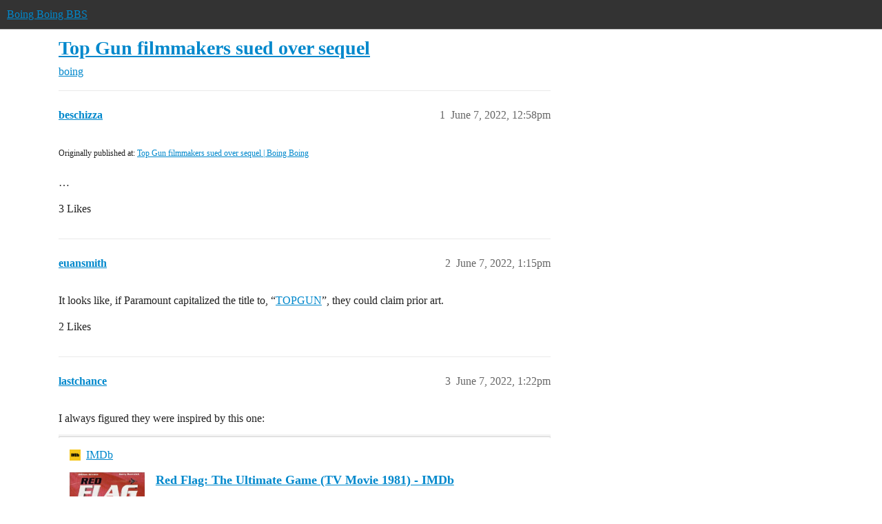

--- FILE ---
content_type: text/html; charset=utf-8
request_url: https://bbs.boingboing.net/t/top-gun-filmmakers-sued-over-sequel/222953
body_size: 7011
content:
<!DOCTYPE html>
<html lang="en">
  <head>
    <meta charset="utf-8">
    <title>Top Gun filmmakers sued over sequel - boing - Boing Boing BBS</title>
    <meta name="description" content="Originally published at:			Top Gun filmmakers sued over sequel | Boing Boing 
 …">
    <meta name="generator" content="Discourse 2026.1.0-latest - https://github.com/discourse/discourse version f8f53ac5e8e4348ae308fcddc078766463d5e5f3">
<link rel="icon" type="image/png" href="https://global.discourse-cdn.com/boingboing/optimized/4X/e/2/e/e2e8502ada26ecd3f889eecbaf5e03a44dc6ca46_2_32x32.png">
<link rel="apple-touch-icon" type="image/png" href="https://global.discourse-cdn.com/boingboing/optimized/4X/b/1/c/b1c1dbdbce9b9a97cc45b85fb86173bb72e35eec_2_180x180.png">
<meta name="theme-color" media="(prefers-color-scheme: light)" content="#333">
<meta name="theme-color" media="(prefers-color-scheme: dark)" content="#555555">

<meta name="color-scheme" content="light dark">

<meta name="viewport" content="width=device-width, initial-scale=1.0, minimum-scale=1.0, viewport-fit=cover">
<link rel="canonical" href="https://bbs.boingboing.net/t/top-gun-filmmakers-sued-over-sequel/222953" />


<link rel="search" type="application/opensearchdescription+xml" href="https://bbs.boingboing.net/opensearch.xml" title="Boing Boing BBS Search">

    
    <link href="https://sea1.discourse-cdn.com/boingboing/stylesheets/color_definitions_light_6_12_62d7b35301fbcaf8f8ce1a0d1f6494f4083511fb.css?__ws=bbs.boingboing.net" media="(prefers-color-scheme: light)" rel="stylesheet" class="light-scheme" data-scheme-id="6"/><link href="https://sea1.discourse-cdn.com/boingboing/stylesheets/color_definitions_dark_10_12_e8fdda8fe05ae3c18eb86744ba33bbdb4b48ec52.css?__ws=bbs.boingboing.net" media="(prefers-color-scheme: dark)" rel="stylesheet" class="dark-scheme" data-scheme-id="10"/>

<link href="https://sea1.discourse-cdn.com/boingboing/stylesheets/common_1c27c821e48de1b68e7fdbed0a180a9f092a31b3.css?__ws=bbs.boingboing.net" media="all" rel="stylesheet" data-target="common"  />

  <link href="https://sea1.discourse-cdn.com/boingboing/stylesheets/mobile_1c27c821e48de1b68e7fdbed0a180a9f092a31b3.css?__ws=bbs.boingboing.net" media="(max-width: 39.99999rem)" rel="stylesheet" data-target="mobile"  />
  <link href="https://sea1.discourse-cdn.com/boingboing/stylesheets/desktop_1c27c821e48de1b68e7fdbed0a180a9f092a31b3.css?__ws=bbs.boingboing.net" media="(min-width: 40rem)" rel="stylesheet" data-target="desktop"  />



    <link href="https://sea1.discourse-cdn.com/boingboing/stylesheets/automation_1c27c821e48de1b68e7fdbed0a180a9f092a31b3.css?__ws=bbs.boingboing.net" media="all" rel="stylesheet" data-target="automation"  />
    <link href="https://sea1.discourse-cdn.com/boingboing/stylesheets/checklist_1c27c821e48de1b68e7fdbed0a180a9f092a31b3.css?__ws=bbs.boingboing.net" media="all" rel="stylesheet" data-target="checklist"  />
    <link href="https://sea1.discourse-cdn.com/boingboing/stylesheets/discourse-ai_1c27c821e48de1b68e7fdbed0a180a9f092a31b3.css?__ws=bbs.boingboing.net" media="all" rel="stylesheet" data-target="discourse-ai"  />
    <link href="https://sea1.discourse-cdn.com/boingboing/stylesheets/discourse-akismet_1c27c821e48de1b68e7fdbed0a180a9f092a31b3.css?__ws=bbs.boingboing.net" media="all" rel="stylesheet" data-target="discourse-akismet"  />
    <link href="https://sea1.discourse-cdn.com/boingboing/stylesheets/discourse-data-explorer_1c27c821e48de1b68e7fdbed0a180a9f092a31b3.css?__ws=bbs.boingboing.net" media="all" rel="stylesheet" data-target="discourse-data-explorer"  />
    <link href="https://sea1.discourse-cdn.com/boingboing/stylesheets/discourse-details_1c27c821e48de1b68e7fdbed0a180a9f092a31b3.css?__ws=bbs.boingboing.net" media="all" rel="stylesheet" data-target="discourse-details"  />
    <link href="https://sea1.discourse-cdn.com/boingboing/stylesheets/discourse-lazy-videos_1c27c821e48de1b68e7fdbed0a180a9f092a31b3.css?__ws=bbs.boingboing.net" media="all" rel="stylesheet" data-target="discourse-lazy-videos"  />
    <link href="https://sea1.discourse-cdn.com/boingboing/stylesheets/discourse-local-dates_1c27c821e48de1b68e7fdbed0a180a9f092a31b3.css?__ws=bbs.boingboing.net" media="all" rel="stylesheet" data-target="discourse-local-dates"  />
    <link href="https://sea1.discourse-cdn.com/boingboing/stylesheets/discourse-narrative-bot_1c27c821e48de1b68e7fdbed0a180a9f092a31b3.css?__ws=bbs.boingboing.net" media="all" rel="stylesheet" data-target="discourse-narrative-bot"  />
    <link href="https://sea1.discourse-cdn.com/boingboing/stylesheets/discourse-policy_1c27c821e48de1b68e7fdbed0a180a9f092a31b3.css?__ws=bbs.boingboing.net" media="all" rel="stylesheet" data-target="discourse-policy"  />
    <link href="https://sea1.discourse-cdn.com/boingboing/stylesheets/discourse-presence_1c27c821e48de1b68e7fdbed0a180a9f092a31b3.css?__ws=bbs.boingboing.net" media="all" rel="stylesheet" data-target="discourse-presence"  />
    <link href="https://sea1.discourse-cdn.com/boingboing/stylesheets/discourse-reactions_1c27c821e48de1b68e7fdbed0a180a9f092a31b3.css?__ws=bbs.boingboing.net" media="all" rel="stylesheet" data-target="discourse-reactions"  />
    <link href="https://sea1.discourse-cdn.com/boingboing/stylesheets/discourse-saved-searches_1c27c821e48de1b68e7fdbed0a180a9f092a31b3.css?__ws=bbs.boingboing.net" media="all" rel="stylesheet" data-target="discourse-saved-searches"  />
    <link href="https://sea1.discourse-cdn.com/boingboing/stylesheets/discourse-templates_1c27c821e48de1b68e7fdbed0a180a9f092a31b3.css?__ws=bbs.boingboing.net" media="all" rel="stylesheet" data-target="discourse-templates"  />
    <link href="https://sea1.discourse-cdn.com/boingboing/stylesheets/discourse-topic-voting_1c27c821e48de1b68e7fdbed0a180a9f092a31b3.css?__ws=bbs.boingboing.net" media="all" rel="stylesheet" data-target="discourse-topic-voting"  />
    <link href="https://sea1.discourse-cdn.com/boingboing/stylesheets/discourse-user-notes_1c27c821e48de1b68e7fdbed0a180a9f092a31b3.css?__ws=bbs.boingboing.net" media="all" rel="stylesheet" data-target="discourse-user-notes"  />
    <link href="https://sea1.discourse-cdn.com/boingboing/stylesheets/footnote_1c27c821e48de1b68e7fdbed0a180a9f092a31b3.css?__ws=bbs.boingboing.net" media="all" rel="stylesheet" data-target="footnote"  />
    <link href="https://sea1.discourse-cdn.com/boingboing/stylesheets/hosted-site_1c27c821e48de1b68e7fdbed0a180a9f092a31b3.css?__ws=bbs.boingboing.net" media="all" rel="stylesheet" data-target="hosted-site"  />
    <link href="https://sea1.discourse-cdn.com/boingboing/stylesheets/poll_1c27c821e48de1b68e7fdbed0a180a9f092a31b3.css?__ws=bbs.boingboing.net" media="all" rel="stylesheet" data-target="poll"  />
    <link href="https://sea1.discourse-cdn.com/boingboing/stylesheets/spoiler-alert_1c27c821e48de1b68e7fdbed0a180a9f092a31b3.css?__ws=bbs.boingboing.net" media="all" rel="stylesheet" data-target="spoiler-alert"  />
    <link href="https://sea1.discourse-cdn.com/boingboing/stylesheets/discourse-ai_mobile_1c27c821e48de1b68e7fdbed0a180a9f092a31b3.css?__ws=bbs.boingboing.net" media="(max-width: 39.99999rem)" rel="stylesheet" data-target="discourse-ai_mobile"  />
    <link href="https://sea1.discourse-cdn.com/boingboing/stylesheets/discourse-reactions_mobile_1c27c821e48de1b68e7fdbed0a180a9f092a31b3.css?__ws=bbs.boingboing.net" media="(max-width: 39.99999rem)" rel="stylesheet" data-target="discourse-reactions_mobile"  />
    <link href="https://sea1.discourse-cdn.com/boingboing/stylesheets/discourse-topic-voting_mobile_1c27c821e48de1b68e7fdbed0a180a9f092a31b3.css?__ws=bbs.boingboing.net" media="(max-width: 39.99999rem)" rel="stylesheet" data-target="discourse-topic-voting_mobile"  />
    <link href="https://sea1.discourse-cdn.com/boingboing/stylesheets/discourse-ai_desktop_1c27c821e48de1b68e7fdbed0a180a9f092a31b3.css?__ws=bbs.boingboing.net" media="(min-width: 40rem)" rel="stylesheet" data-target="discourse-ai_desktop"  />
    <link href="https://sea1.discourse-cdn.com/boingboing/stylesheets/discourse-reactions_desktop_1c27c821e48de1b68e7fdbed0a180a9f092a31b3.css?__ws=bbs.boingboing.net" media="(min-width: 40rem)" rel="stylesheet" data-target="discourse-reactions_desktop"  />
    <link href="https://sea1.discourse-cdn.com/boingboing/stylesheets/discourse-topic-voting_desktop_1c27c821e48de1b68e7fdbed0a180a9f092a31b3.css?__ws=bbs.boingboing.net" media="(min-width: 40rem)" rel="stylesheet" data-target="discourse-topic-voting_desktop"  />
    <link href="https://sea1.discourse-cdn.com/boingboing/stylesheets/poll_desktop_1c27c821e48de1b68e7fdbed0a180a9f092a31b3.css?__ws=bbs.boingboing.net" media="(min-width: 40rem)" rel="stylesheet" data-target="poll_desktop"  />

  <link href="https://sea1.discourse-cdn.com/boingboing/stylesheets/common_theme_22_0a0340732459b48a5663565310da020f05e0ff81.css?__ws=bbs.boingboing.net" media="all" rel="stylesheet" data-target="common_theme" data-theme-id="22" data-theme-name="custom header links (icons)"/>
<link href="https://sea1.discourse-cdn.com/boingboing/stylesheets/common_theme_20_c79d877b116789ff9dac54b7f66fa411a072dca7.css?__ws=bbs.boingboing.net" media="all" rel="stylesheet" data-target="common_theme" data-theme-id="20" data-theme-name="discourse gifs"/>
<link href="https://sea1.discourse-cdn.com/boingboing/stylesheets/common_theme_12_0d8fc1f378a80bd911f8a9b57c8ada48e9fae0dd.css?__ws=bbs.boingboing.net" media="all" rel="stylesheet" data-target="common_theme" data-theme-id="12" data-theme-name="light"/>
    
    <link href="https://sea1.discourse-cdn.com/boingboing/stylesheets/desktop_theme_20_342d43e78acafe8f78406048750add17ea53676f.css?__ws=bbs.boingboing.net" media="(min-width: 40rem)" rel="stylesheet" data-target="desktop_theme" data-theme-id="20" data-theme-name="discourse gifs"/>
<link href="https://sea1.discourse-cdn.com/boingboing/stylesheets/desktop_theme_18_ae34a8037d64f04dd4131f5caa3348192d453129.css?__ws=bbs.boingboing.net" media="(min-width: 40rem)" rel="stylesheet" data-target="desktop_theme" data-theme-id="18" data-theme-name="css tweaks"/>

    
    <meta id="data-ga-universal-analytics" data-tracking-code="G-HDJ556EZQ6" data-json="{&quot;cookieDomain&quot;:&quot;auto&quot;}" data-auto-link-domains="">

  <script async src="https://www.googletagmanager.com/gtag/js?id=G-HDJ556EZQ6" nonce="B9gBFphGsiPS3Alj5cQqpA3wb"></script>
  <script defer src="https://global.discourse-cdn.com/boingboing/assets/google-universal-analytics-v4-ba0fc09a.br.js" data-discourse-entrypoint="google-universal-analytics-v4" nonce="B9gBFphGsiPS3Alj5cQqpA3wb"></script>


        <link rel="alternate nofollow" type="application/rss+xml" title="RSS feed of &#39;Top Gun filmmakers sued over sequel&#39;" href="https://bbs.boingboing.net/t/top-gun-filmmakers-sued-over-sequel/222953.rss" />
    <meta property="og:site_name" content="Boing Boing BBS" />
<meta property="og:type" content="website" />
<meta name="twitter:card" content="summary_large_image" />
<meta name="twitter:image" content="https://global.discourse-cdn.com/boingboing/original/4X/c/1/4/c14a49dcab0480d558aeeb42c114d2d1f2aa487e.jpeg" />
<meta property="og:image" content="https://global.discourse-cdn.com/boingboing/original/4X/4/3/e/43ef70b2b08d84b764d1a5af7a7bd7f9ca2de706.png" />
<meta property="og:url" content="https://bbs.boingboing.net/t/top-gun-filmmakers-sued-over-sequel/222953" />
<meta name="twitter:url" content="https://bbs.boingboing.net/t/top-gun-filmmakers-sued-over-sequel/222953" />
<meta property="og:title" content="Top Gun filmmakers sued over sequel" />
<meta name="twitter:title" content="Top Gun filmmakers sued over sequel" />
<meta property="og:description" content="Originally published at:			Top Gun filmmakers sued over sequel | Boing Boing   …" />
<meta name="twitter:description" content="Originally published at:			Top Gun filmmakers sued over sequel | Boing Boing   …" />
<meta property="og:article:section" content="boing" />
<meta property="og:article:section:color" content="BF1E2E" />
<meta name="twitter:label1" value="Reading time" />
<meta name="twitter:data1" value="1 mins 🕑" />
<meta name="twitter:label2" value="Likes" />
<meta name="twitter:data2" value="31 ❤" />
<meta property="article:published_time" content="2022-06-07T12:58:29+00:00" />
<meta property="og:ignore_canonical" content="true" />


    
  </head>
  <body class="crawler ">
    
    <header>
  <a href="/">Boing Boing BBS</a>
</header>

    <div id="main-outlet" class="wrap" role="main">
        <div id="topic-title">
    <h1>
      <a href="/t/top-gun-filmmakers-sued-over-sequel/222953">Top Gun filmmakers sued over sequel</a>
    </h1>

      <div class="topic-category" itemscope itemtype="http://schema.org/BreadcrumbList">
          <span itemprop="itemListElement" itemscope itemtype="http://schema.org/ListItem">
            <a href="/c/boing/3" class="badge-wrapper bullet" itemprop="item">
              <span class='badge-category-bg' style='background-color: #BF1E2E'></span>
              <span class='badge-category clear-badge'>
                <span class='category-name' itemprop='name'>boing</span>
              </span>
            </a>
            <meta itemprop="position" content="1" />
          </span>
      </div>

  </div>

  

    <div itemscope itemtype='http://schema.org/DiscussionForumPosting'>
      <meta itemprop='headline' content='Top Gun filmmakers sued over sequel'>
      <link itemprop='url' href='https://bbs.boingboing.net/t/top-gun-filmmakers-sued-over-sequel/222953'>
      <meta itemprop='datePublished' content='2022-06-07T12:58:29Z'>
        <meta itemprop='articleSection' content='boing'>
      <meta itemprop='keywords' content=''>
      <div itemprop='publisher' itemscope itemtype="http://schema.org/Organization">
        <meta itemprop='name' content='Happy Mutants, LLC'>
          <div itemprop='logo' itemscope itemtype="http://schema.org/ImageObject">
            <meta itemprop='url' content='https://global.discourse-cdn.com/boingboing/original/4X/6/1/4/61408c80d9b868c2a553779c0d3ec1f1aa5dc0c9.gif'>
          </div>
      </div>


          <div id='post_1'  class='topic-body crawler-post'>
            <div class='crawler-post-meta'>
              <span class="creator" itemprop="author" itemscope itemtype="http://schema.org/Person">
                <a itemprop="url" rel='nofollow' href='https://bbs.boingboing.net/u/beschizza'><span itemprop='name'>beschizza</span></a>
                
              </span>

                <link itemprop="mainEntityOfPage" href="https://bbs.boingboing.net/t/top-gun-filmmakers-sued-over-sequel/222953">


              <span class="crawler-post-infos">
                  <time  datetime='2022-06-07T12:58:29Z' class='post-time'>
                    June 7, 2022, 12:58pm
                  </time>
                  <meta itemprop='dateModified' content='2022-06-07T12:58:29Z'>
              <span itemprop='position'>1</span>
              </span>
            </div>
            <div class='post' itemprop='text'>
              <p><small>Originally published at:			<a href="https://boingboing.net/2022/06/07/top-gun-filmmakers-sued-over-sequel.html" class="inline-onebox">Top Gun filmmakers sued over sequel | Boing Boing</a><br>
</small><br>…</p>
            </div>

            <div itemprop="interactionStatistic" itemscope itemtype="http://schema.org/InteractionCounter">
              <meta itemprop="interactionType" content="http://schema.org/LikeAction"/>
              <meta itemprop="userInteractionCount" content="3" />
              <span class='post-likes'>3 Likes</span>
            </div>


            
          </div>
          <div id='post_2' itemprop='comment' itemscope itemtype='http://schema.org/Comment' class='topic-body crawler-post'>
            <div class='crawler-post-meta'>
              <span class="creator" itemprop="author" itemscope itemtype="http://schema.org/Person">
                <a itemprop="url" rel='nofollow' href='https://bbs.boingboing.net/u/euansmith'><span itemprop='name'>euansmith</span></a>
                
              </span>



              <span class="crawler-post-infos">
                  <time itemprop='datePublished' datetime='2022-06-07T13:15:55Z' class='post-time'>
                    June 7, 2022,  1:15pm
                  </time>
                  <meta itemprop='dateModified' content='2022-06-07T13:15:55Z'>
              <span itemprop='position'>2</span>
              </span>
            </div>
            <div class='post' itemprop='text'>
              <p>It looks like, if Paramount capitalized the title to, “<a href="https://en.wikipedia.org/wiki/United_States_Navy_Strike_Fighter_Tactics_Instructor_program" rel="noopener nofollow ugc">TOPGUN</a>”, they could claim prior art.</p>
            </div>

            <div itemprop="interactionStatistic" itemscope itemtype="http://schema.org/InteractionCounter">
              <meta itemprop="interactionType" content="http://schema.org/LikeAction"/>
              <meta itemprop="userInteractionCount" content="2" />
              <span class='post-likes'>2 Likes</span>
            </div>


            
          </div>
          <div id='post_3' itemprop='comment' itemscope itemtype='http://schema.org/Comment' class='topic-body crawler-post'>
            <div class='crawler-post-meta'>
              <span class="creator" itemprop="author" itemscope itemtype="http://schema.org/Person">
                <a itemprop="url" rel='nofollow' href='https://bbs.boingboing.net/u/lastchance'><span itemprop='name'>lastchance</span></a>
                
              </span>


                <link itemprop="image" href="https://global.discourse-cdn.com/boingboing/original/4X/1/6/5/165d57a8cd753185b961f499f94eee9374dba742.jpeg">

              <span class="crawler-post-infos">
                  <time itemprop='datePublished' datetime='2022-06-07T13:22:47Z' class='post-time'>
                    June 7, 2022,  1:22pm
                  </time>
                  <meta itemprop='dateModified' content='2022-06-07T13:22:47Z'>
              <span itemprop='position'>3</span>
              </span>
            </div>
            <div class='post' itemprop='text'>
              <p>I always figured they were inspired by this one:</p><aside class="onebox allowlistedgeneric" data-onebox-src="https://www.imdb.com/title/tt0082978/?ref_=ttpl_pl_tt">
  <header class="source">
      <img src="https://global.discourse-cdn.com/boingboing/original/4X/3/1/2/312c358beba5850687420a4883dfe06201bcc21b.png" class="site-icon" width="32" height="32">

      <a href="https://www.imdb.com/title/tt0082978/?ref_=ttpl_pl_tt" target="_blank" rel="noopener nofollow ugc">IMDb</a>
  </header>

  <article class="onebox-body">
    <div class="aspect-image" style="--aspect-ratio:350/500;"><img src="https://global.discourse-cdn.com/boingboing/optimized/4X/1/6/5/165d57a8cd753185b961f499f94eee9374dba742_2_350x500.jpeg" class="thumbnail" width="350" height="500" srcset="https://global.discourse-cdn.com/boingboing/optimized/4X/1/6/5/165d57a8cd753185b961f499f94eee9374dba742_2_350x500.jpeg, https://global.discourse-cdn.com/boingboing/optimized/4X/1/6/5/165d57a8cd753185b961f499f94eee9374dba742_2_525x750.jpeg 1.5x, https://global.discourse-cdn.com/boingboing/optimized/4X/1/6/5/165d57a8cd753185b961f499f94eee9374dba742_2_700x1000.jpeg 2x" data-small-upload="https://global.discourse-cdn.com/boingboing/optimized/4X/1/6/5/165d57a8cd753185b961f499f94eee9374dba742_2_10x10.png"></div>

<h3><a href="https://www.imdb.com/title/tt0082978/?ref_=ttpl_pl_tt" target="_blank" rel="noopener nofollow ugc">Red Flag: The Ultimate Game (TV Movie 1981) - IMDb</a></h3>

  <p>Red Flag: The Ultimate Game: Directed by Don Taylor. With Barry Bostwick, Alan Campbell, Linden Chiles, George Coe. Two fighter pilots, Phil Clark and Jay Rivers, who flew together in Vietnam are assigned to the elite Air Force Fighter Weapons School...</p>


  </article>

  <div class="onebox-metadata">
    
    
  </div>

  <div style="clear: both"></div>
</aside>
<p>
(Not addressing the actual copyright issue, of course)</p>
            </div>

            <div itemprop="interactionStatistic" itemscope itemtype="http://schema.org/InteractionCounter">
              <meta itemprop="interactionType" content="http://schema.org/LikeAction"/>
              <meta itemprop="userInteractionCount" content="1" />
              <span class='post-likes'>1 Like</span>
            </div>


            
          </div>
          <div id='post_4' itemprop='comment' itemscope itemtype='http://schema.org/Comment' class='topic-body crawler-post'>
            <div class='crawler-post-meta'>
              <span class="creator" itemprop="author" itemscope itemtype="http://schema.org/Person">
                <a itemprop="url" rel='nofollow' href='https://bbs.boingboing.net/u/xkot'><span itemprop='name'>xkot</span></a>
                
              </span>



              <span class="crawler-post-infos">
                  <time itemprop='datePublished' datetime='2022-06-07T13:32:35Z' class='post-time'>
                    June 7, 2022,  1:32pm
                  </time>
                  <meta itemprop='dateModified' content='2022-06-07T13:32:35Z'>
              <span itemprop='position'>4</span>
              </span>
            </div>
            <div class='post' itemprop='text'>
              <p>“I feel the need; the need for greed!”</p>
            </div>

            <div itemprop="interactionStatistic" itemscope itemtype="http://schema.org/InteractionCounter">
              <meta itemprop="interactionType" content="http://schema.org/LikeAction"/>
              <meta itemprop="userInteractionCount" content="7" />
              <span class='post-likes'>7 Likes</span>
            </div>


            
          </div>
          <div id='post_5' itemprop='comment' itemscope itemtype='http://schema.org/Comment' class='topic-body crawler-post'>
            <div class='crawler-post-meta'>
              <span class="creator" itemprop="author" itemscope itemtype="http://schema.org/Person">
                <a itemprop="url" rel='nofollow' href='https://bbs.boingboing.net/u/bobtato'><span itemprop='name'>bobtato</span></a>
                
              </span>



              <span class="crawler-post-infos">
                  <time itemprop='datePublished' datetime='2022-06-07T14:23:19Z' class='post-time'>
                    June 7, 2022,  2:23pm
                  </time>
                  <meta itemprop='dateModified' content='2022-06-07T14:23:19Z'>
              <span itemprop='position'>5</span>
              </span>
            </div>
            <div class='post' itemprop='text'>
              <aside class="quote group-editors quote-modified" data-username="beschizza" data-post="1" data-topic="222953">
<div class="title">
<div class="quote-controls"></div>
<img loading="lazy" alt="" width="24" height="24" src="https://sea1.discourse-cdn.com/boingboing/user_avatar/bbs.boingboing.net/beschizza/48/210470_2.png" class="avatar"> beschizza:</div>
<blockquote>
<p>the thing about contracts is there’s only one thing that makes them disappear</p>
</blockquote>
</aside>
<p>I’m convinced contracts are largely a self-perpetuating grift, in that much of what people end up spending on lawyers seems to be a direct result of spending money on lawyers in the first place. This suit would be pretty tenuous if the original producers had never signed a contract with the magazine, but now that contract itself can become a gold mine of expensive argument, regardless of how silly the underlying claim is.</p>
            </div>

            <div itemprop="interactionStatistic" itemscope itemtype="http://schema.org/InteractionCounter">
              <meta itemprop="interactionType" content="http://schema.org/LikeAction"/>
              <meta itemprop="userInteractionCount" content="2" />
              <span class='post-likes'>2 Likes</span>
            </div>


            
          </div>
          <div id='post_6' itemprop='comment' itemscope itemtype='http://schema.org/Comment' class='topic-body crawler-post'>
            <div class='crawler-post-meta'>
              <span class="creator" itemprop="author" itemscope itemtype="http://schema.org/Person">
                <a itemprop="url" rel='nofollow' href='https://bbs.boingboing.net/u/VeronicaConnor'><span itemprop='name'>VeronicaConnor</span></a>
                
              </span>



              <span class="crawler-post-infos">
                  <time itemprop='datePublished' datetime='2022-06-07T14:52:00Z' class='post-time'>
                    June 7, 2022,  2:52pm
                  </time>
                  <meta itemprop='dateModified' content='2022-06-07T14:52:00Z'>
              <span itemprop='position'>6</span>
              </span>
            </div>
            <div class='post' itemprop='text'>
              <aside class="quote no-group" data-username="bobtato" data-post="5" data-topic="222953">
<div class="title">
<div class="quote-controls"></div>
<img loading="lazy" alt="" width="24" height="24" src="https://sea1.discourse-cdn.com/boingboing/user_avatar/bbs.boingboing.net/bobtato/48/4943_2.png" class="avatar"> bobtato:</div>
<blockquote>
<p>I’m convinced contracts are largely a self-perpetuating grift</p>
</blockquote>
</aside>
<p><em>58 libertarians have entered the chat</em></p>
<p>Oh no,  now you’ve done it.</p>
            </div>

            <div itemprop="interactionStatistic" itemscope itemtype="http://schema.org/InteractionCounter">
              <meta itemprop="interactionType" content="http://schema.org/LikeAction"/>
              <meta itemprop="userInteractionCount" content="7" />
              <span class='post-likes'>7 Likes</span>
            </div>


            
          </div>
          <div id='post_7' itemprop='comment' itemscope itemtype='http://schema.org/Comment' class='topic-body crawler-post'>
            <div class='crawler-post-meta'>
              <span class="creator" itemprop="author" itemscope itemtype="http://schema.org/Person">
                <a itemprop="url" rel='nofollow' href='https://bbs.boingboing.net/u/bobtato'><span itemprop='name'>bobtato</span></a>
                
              </span>



              <span class="crawler-post-infos">
                  <time itemprop='datePublished' datetime='2022-06-07T15:24:33Z' class='post-time'>
                    June 7, 2022,  3:24pm
                  </time>
                  <meta itemprop='dateModified' content='2022-06-07T15:24:33Z'>
              <span itemprop='position'>7</span>
              </span>
            </div>
            <div class='post' itemprop='text'>
              <p>It may sound like a sovereign-citizeny point of view, but just think about it: “contract” → contractions → labor → socialism → Soviet communism. It’s like They <em>want</em> you to know.</p>
            </div>

            <div itemprop="interactionStatistic" itemscope itemtype="http://schema.org/InteractionCounter">
              <meta itemprop="interactionType" content="http://schema.org/LikeAction"/>
              <meta itemprop="userInteractionCount" content="2" />
              <span class='post-likes'>2 Likes</span>
            </div>


            
          </div>
          <div id='post_8' itemprop='comment' itemscope itemtype='http://schema.org/Comment' class='topic-body crawler-post'>
            <div class='crawler-post-meta'>
              <span class="creator" itemprop="author" itemscope itemtype="http://schema.org/Person">
                <a itemprop="url" rel='nofollow' href='https://bbs.boingboing.net/u/Mister44'><span itemprop='name'>Mister44</span></a>
                
              </span>



              <span class="crawler-post-infos">
                  <time itemprop='datePublished' datetime='2022-06-07T15:46:21Z' class='post-time'>
                    June 7, 2022,  3:46pm
                  </time>
                  <meta itemprop='dateModified' content='2022-06-07T15:46:21Z'>
              <span itemprop='position'>8</span>
              </span>
            </div>
            <div class='post' itemprop='text'>
              <p>I was going to say, it is what they Navy school is called, at least colloquially. Which is where the title of the article got it. Which doesn’t seem like a copyrightable thing.  Trademarkable, perhaps.</p>
<p>If this movie has nothing to do with the article other than the name - I feel like that is a pretty tenuous copyright claim.</p>
<p>Like the recent lawsuit against Mariah Carey for “All I want for Christmas is You”. That one is ridiculous.</p>
            </div>

            <div itemprop="interactionStatistic" itemscope itemtype="http://schema.org/InteractionCounter">
              <meta itemprop="interactionType" content="http://schema.org/LikeAction"/>
              <meta itemprop="userInteractionCount" content="1" />
              <span class='post-likes'>1 Like</span>
            </div>


            
          </div>
          <div id='post_9' itemprop='comment' itemscope itemtype='http://schema.org/Comment' class='topic-body crawler-post'>
            <div class='crawler-post-meta'>
              <span class="creator" itemprop="author" itemscope itemtype="http://schema.org/Person">
                <a itemprop="url" rel='nofollow' href='https://bbs.boingboing.net/u/VeronicaConnor'><span itemprop='name'>VeronicaConnor</span></a>
                
              </span>



              <span class="crawler-post-infos">
                  <time itemprop='datePublished' datetime='2022-06-07T19:28:25Z' class='post-time'>
                    June 7, 2022,  7:28pm
                  </time>
                  <meta itemprop='dateModified' content='2022-06-07T19:28:25Z'>
              <span itemprop='position'>9</span>
              </span>
            </div>
            <div class='post' itemprop='text'>
              <p>My joke was that, to libertarians, the contract is the highest form of document that can ever exist, to the point of having religious zeal about it. They want to build a civilization around it and nothing else.</p>
            </div>

            <div itemprop="interactionStatistic" itemscope itemtype="http://schema.org/InteractionCounter">
              <meta itemprop="interactionType" content="http://schema.org/LikeAction"/>
              <meta itemprop="userInteractionCount" content="3" />
              <span class='post-likes'>3 Likes</span>
            </div>


            
          </div>
          <div id='post_10' itemprop='comment' itemscope itemtype='http://schema.org/Comment' class='topic-body crawler-post'>
            <div class='crawler-post-meta'>
              <span class="creator" itemprop="author" itemscope itemtype="http://schema.org/Person">
                <a itemprop="url" rel='nofollow' href='https://bbs.boingboing.net/u/drsdl'><span itemprop='name'>drsdl</span></a>
                
              </span>



              <span class="crawler-post-infos">
                  <time itemprop='datePublished' datetime='2022-06-08T08:22:15Z' class='post-time'>
                    June 8, 2022,  8:22am
                  </time>
                  <meta itemprop='dateModified' content='2022-06-08T08:22:15Z'>
              <span itemprop='position'>10</span>
              </span>
            </div>
            <div class='post' itemprop='text'>
              <aside class="quote group-editors quote-modified" data-username="beschizza" data-post="1" data-topic="222953">
<div class="title">
<div class="quote-controls"></div>
<img loading="lazy" alt="" width="24" height="24" src="https://sea1.discourse-cdn.com/boingboing/user_avatar/bbs.boingboing.net/beschizza/48/210470_2.png" class="avatar"> beschizza:</div>
<blockquote>
<p>the thing about contracts is there’s only one thing that makes them disappear.</p>
</blockquote>
</aside>
<p>Usually fire. Or an invisibility spell.</p>
            </div>

            <div itemprop="interactionStatistic" itemscope itemtype="http://schema.org/InteractionCounter">
              <meta itemprop="interactionType" content="http://schema.org/LikeAction"/>
              <meta itemprop="userInteractionCount" content="1" />
              <span class='post-likes'>1 Like</span>
            </div>


            
          </div>
          <div id='post_11' itemprop='comment' itemscope itemtype='http://schema.org/Comment' class='topic-body crawler-post'>
            <div class='crawler-post-meta'>
              <span class="creator" itemprop="author" itemscope itemtype="http://schema.org/Person">
                <a itemprop="url" rel='nofollow' href='https://bbs.boingboing.net/u/smulder'><span itemprop='name'>smulder</span></a>
                
              </span>



              <span class="crawler-post-infos">
                  <time itemprop='datePublished' datetime='2022-06-08T08:46:17Z' class='post-time'>
                    June 8, 2022,  8:46am
                  </time>
                  <meta itemprop='dateModified' content='2022-06-08T08:46:17Z'>
              <span itemprop='position'>11</span>
              </span>
            </div>
            <div class='post' itemprop='text'>
              <aside class="quote group-editors quote-modified" data-username="beschizza" data-post="1" data-topic="222953">
<div class="title">
<div class="quote-controls"></div>
<img loading="lazy" alt="" width="24" height="24" src="https://sea1.discourse-cdn.com/boingboing/user_avatar/bbs.boingboing.net/beschizza/48/210470_2.png" class="avatar"> beschizza:</div>
<blockquote>
<p>the thing about contracts is there’s only one thing that makes them disappear</p>
</blockquote>
</aside>
<p>A fiddle-playing contest with the Devil?</p>
            </div>

            <div itemprop="interactionStatistic" itemscope itemtype="http://schema.org/InteractionCounter">
              <meta itemprop="interactionType" content="http://schema.org/LikeAction"/>
              <meta itemprop="userInteractionCount" content="2" />
              <span class='post-likes'>2 Likes</span>
            </div>


            
          </div>
          <div id='post_12' itemprop='comment' itemscope itemtype='http://schema.org/Comment' class='topic-body crawler-post'>
            <div class='crawler-post-meta'>
              <span class="creator" itemprop="author" itemscope itemtype="http://schema.org/Person">
                <a itemprop="url" rel='nofollow' href='https://bbs.boingboing.net/u/phuzz'><span itemprop='name'>phuzz</span></a>
                
              </span>



              <span class="crawler-post-infos">
                  <time itemprop='datePublished' datetime='2022-06-08T16:10:37Z' class='post-time'>
                    June 8, 2022,  4:10pm
                  </time>
                  <meta itemprop='dateModified' content='2022-06-08T16:10:37Z'>
              <span itemprop='position'>12</span>
              </span>
            </div>
            <div class='post' itemprop='text'>
              <p>Found a copy of the original article:<br>
<a href="http://www.topgunbio.com/top-guns-by-ehud-yonay/" class="onebox" target="_blank" rel="noopener nofollow ugc">http://www.topgunbio.com/top-guns-by-ehud-yonay/</a></p>
            </div>

            <div itemprop="interactionStatistic" itemscope itemtype="http://schema.org/InteractionCounter">
              <meta itemprop="interactionType" content="http://schema.org/LikeAction"/>
              <meta itemprop="userInteractionCount" content="0" />
              <span class='post-likes'></span>
            </div>


            
          </div>
          <div id='post_13' itemprop='comment' itemscope itemtype='http://schema.org/Comment' class='topic-body crawler-post'>
            <div class='crawler-post-meta'>
              <span class="creator" itemprop="author" itemscope itemtype="http://schema.org/Person">
                <a itemprop="url" rel='nofollow' href='https://bbs.boingboing.net/u/system'><span itemprop='name'>system</span></a>
                
                  Closed 
              </span>



              <span class="crawler-post-infos">
                  <time itemprop='datePublished' datetime='2022-06-12T12:58:53Z' class='post-time'>
                    June 12, 2022, 12:58pm
                  </time>
                  <meta itemprop='dateModified' content='2022-06-12T12:58:53Z'>
              <span itemprop='position'>13</span>
              </span>
            </div>
            <div class='post' itemprop='text'>
              <p>This topic was automatically closed after 5 days. New replies are no longer allowed.</p>
            </div>

            <div itemprop="interactionStatistic" itemscope itemtype="http://schema.org/InteractionCounter">
              <meta itemprop="interactionType" content="http://schema.org/LikeAction"/>
              <meta itemprop="userInteractionCount" content="0" />
              <span class='post-likes'></span>
            </div>


            
          </div>
    </div>


    <div id="related-topics" class="more-topics__list " role="complementary" aria-labelledby="related-topics-title">
  <h3 id="related-topics-title" class="more-topics__list-title">
    Related topics
  </h3>
  <div class="topic-list-container" itemscope itemtype='http://schema.org/ItemList'>
    <meta itemprop='itemListOrder' content='http://schema.org/ItemListOrderDescending'>
    <table class='topic-list'>
      <thead>
        <tr>
          <th>Topic</th>
          <th></th>
          <th class="replies">Replies</th>
          <th class="views">Views</th>
          <th>Activity</th>
        </tr>
      </thead>
      <tbody>
          <tr class="topic-list-item" id="topic-list-item-78454">
            <td class="main-link" itemprop='itemListElement' itemscope itemtype='http://schema.org/ListItem'>
              <meta itemprop='position' content='1'>
              <span class="link-top-line">
                <a itemprop='url' href='https://bbs.boingboing.net/t/jj-abrams-makes-paramount-drop-its-lawsuit-over-fan-star-trek-movie/78454' class='title raw-link raw-topic-link'>JJ Abrams makes Paramount drop its lawsuit over fan Star Trek movie</a>
              </span>
              <div class="link-bottom-line">
                  <a href='/c/boing/3' class='badge-wrapper bullet'>
                    <span class='badge-category-bg' style='background-color: #BF1E2E'></span>
                    <span class='badge-category clear-badge'>
                      <span class='category-name'>boing</span>
                    </span>
                  </a>
                  <div class="discourse-tags">
                  </div>
              </div>
            </td>
            <td class="replies">
              <span class='posts' title='posts'>52</span>
            </td>
            <td class="views">
              <span class='views' title='views'>4634</span>
            </td>
            <td>
              May 26, 2016
            </td>
          </tr>
          <tr class="topic-list-item" id="topic-list-item-39229">
            <td class="main-link" itemprop='itemListElement' itemscope itemtype='http://schema.org/ListItem'>
              <meta itemprop='position' content='2'>
              <span class="link-top-line">
                <a itemprop='url' href='https://bbs.boingboing.net/t/fictional-products-dont-violate-trademark-laws/39229' class='title raw-link raw-topic-link'>Fictional products don&#39;t violate trademark laws</a>
              </span>
              <div class="link-bottom-line">
                  <a href='/c/boing/3' class='badge-wrapper bullet'>
                    <span class='badge-category-bg' style='background-color: #BF1E2E'></span>
                    <span class='badge-category clear-badge'>
                      <span class='category-name'>boing</span>
                    </span>
                  </a>
                  <div class="discourse-tags">
                  </div>
              </div>
            </td>
            <td class="replies">
              <span class='posts' title='posts'>46</span>
            </td>
            <td class="views">
              <span class='views' title='views'>5299</span>
            </td>
            <td>
              August 22, 2014
            </td>
          </tr>
          <tr class="topic-list-item" id="topic-list-item-79972">
            <td class="main-link" itemprop='itemListElement' itemscope itemtype='http://schema.org/ListItem'>
              <meta itemprop='position' content='3'>
              <span class="link-top-line">
                <a itemprop='url' href='https://bbs.boingboing.net/t/paramount-tells-judge-that-theyre-still-suing-over-star-trek-fan-film/79972' class='title raw-link raw-topic-link'>Paramount tells judge that they&#39;re still suing over Star Trek fan-film</a>
              </span>
              <div class="link-bottom-line">
                  <a href='/c/boing/3' class='badge-wrapper bullet'>
                    <span class='badge-category-bg' style='background-color: #BF1E2E'></span>
                    <span class='badge-category clear-badge'>
                      <span class='category-name'>boing</span>
                    </span>
                  </a>
                  <div class="discourse-tags">
                  </div>
              </div>
            </td>
            <td class="replies">
              <span class='posts' title='posts'>5</span>
            </td>
            <td class="views">
              <span class='views' title='views'>1801</span>
            </td>
            <td>
              June 22, 2016
            </td>
          </tr>
          <tr class="topic-list-item" id="topic-list-item-76646">
            <td class="main-link" itemprop='itemListElement' itemscope itemtype='http://schema.org/ListItem'>
              <meta itemprop='position' content='4'>
              <span class="link-top-line">
                <a itemprop='url' href='https://bbs.boingboing.net/t/paramount-wants-to-kill-a-fan-film-by-claiming-copyright-on-the-klingon-language/76646' class='title raw-link raw-topic-link'>Paramount wants to kill a fan-film by claiming copyright on the Klingon language</a>
              </span>
              <div class="link-bottom-line">
                  <a href='/c/boing/3' class='badge-wrapper bullet'>
                    <span class='badge-category-bg' style='background-color: #BF1E2E'></span>
                    <span class='badge-category clear-badge'>
                      <span class='category-name'>boing</span>
                    </span>
                  </a>
                  <div class="discourse-tags">
                  </div>
              </div>
            </td>
            <td class="replies">
              <span class='posts' title='posts'>102</span>
            </td>
            <td class="views">
              <span class='views' title='views'>6733</span>
            </td>
            <td>
              April 19, 2016
            </td>
          </tr>
          <tr class="topic-list-item" id="topic-list-item-132489">
            <td class="main-link" itemprop='itemListElement' itemscope itemtype='http://schema.org/ListItem'>
              <meta itemprop='position' content='5'>
              <span class="link-top-line">
                <a itemprop='url' href='https://bbs.boingboing.net/t/the-ghastlygun-tinies-mads-edward-gorey-satire-that-takes-aim-at-school-shootings/132489' class='title raw-link raw-topic-link'>The Ghastlygun Tinies: MAD&#39;s Edward Gorey satire that takes aim at school shootings</a>
              </span>
              <div class="link-bottom-line">
                  <a href='/c/boing/3' class='badge-wrapper bullet'>
                    <span class='badge-category-bg' style='background-color: #BF1E2E'></span>
                    <span class='badge-category clear-badge'>
                      <span class='category-name'>boing</span>
                    </span>
                  </a>
                  <div class="discourse-tags">
                  </div>
              </div>
            </td>
            <td class="replies">
              <span class='posts' title='posts'>46</span>
            </td>
            <td class="views">
              <span class='views' title='views'>2765</span>
            </td>
            <td>
              November 9, 2018
            </td>
          </tr>
      </tbody>
    </table>
  </div>
</div>





    </div>
    <footer class="container wrap">
  <nav class='crawler-nav'>
    <ul>
      <li itemscope itemtype='http://schema.org/SiteNavigationElement'>
        <span itemprop='name'>
          <a href='/' itemprop="url">Home </a>
        </span>
      </li>
      <li itemscope itemtype='http://schema.org/SiteNavigationElement'>
        <span itemprop='name'>
          <a href='/categories' itemprop="url">Categories </a>
        </span>
      </li>
      <li itemscope itemtype='http://schema.org/SiteNavigationElement'>
        <span itemprop='name'>
          <a href='/guidelines' itemprop="url">Guidelines </a>
        </span>
      </li>
        <li itemscope itemtype='http://schema.org/SiteNavigationElement'>
          <span itemprop='name'>
            <a href='http://boingboing.net/tos' itemprop="url">Terms of Service </a>
          </span>
        </li>
        <li itemscope itemtype='http://schema.org/SiteNavigationElement'>
          <span itemprop='name'>
            <a href='http://boingboing.net/privacy' itemprop="url">Privacy Policy </a>
          </span>
        </li>
    </ul>
  </nav>
  <p class='powered-by-link'>Powered by <a href="https://www.discourse.org">Discourse</a>, best viewed with JavaScript enabled</p>
</footer>

    
    <!-- BB analytics -->

<!-- Quantcast Tag -->
<script defer="" src="https://sea1.discourse-cdn.com/boingboing/theme-javascripts/cc3d18c04a3ea85ec503bff0cbbacba42ba6f0ba.js?__ws=bbs.boingboing.net" data-theme-id="9" nonce="B9gBFphGsiPS3Alj5cQqpA3wb"></script>

<noscript>
<div style="display:none;">
<img src="//pixel.quantserve.com/pixel/p-QX6JKE-6M4Jf7.gif" border="0" height="1" width="1" alt="Quantcast">
</div>
</noscript>
<!-- End Quantcast tag -->

<!-- Begin comScore Tag -->
<script defer="" src="https://sea1.discourse-cdn.com/boingboing/theme-javascripts/5a49208c413e3261b0c6f075b3ad61edbf97bc3b.js?__ws=bbs.boingboing.net" data-theme-id="9" nonce="B9gBFphGsiPS3Alj5cQqpA3wb"></script>
<noscript><img src="https://sb.scorecardresearch.com/p?c1=2&amp;c2=7518287&amp;cv=2.0&amp;cj=1"></noscript>
<!-- End comScore Tag -->

<script src="https://tags.crwdcntrl.net/c/8753/cc_af.js" nonce="B9gBFphGsiPS3Alj5cQqpA3wb"></script>
  </body>
  
</html>
